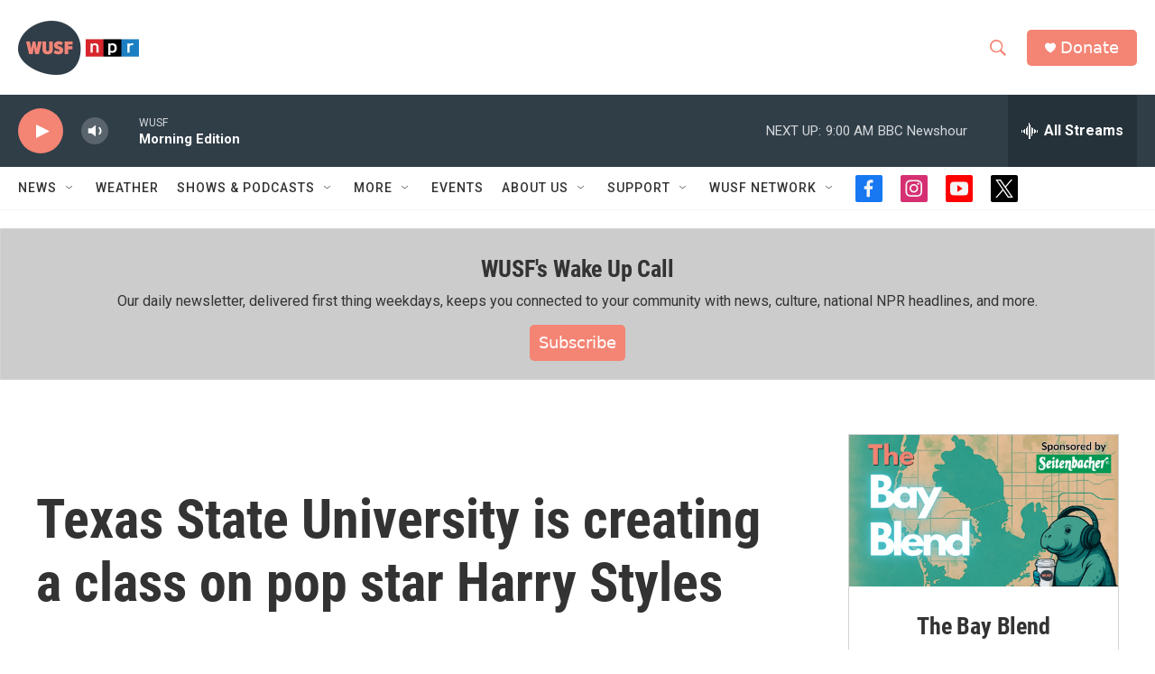

--- FILE ---
content_type: text/html; charset=utf-8
request_url: https://www.google.com/recaptcha/api2/aframe
body_size: 268
content:
<!DOCTYPE HTML><html><head><meta http-equiv="content-type" content="text/html; charset=UTF-8"></head><body><script nonce="QHc48w4nAROweztWE5qyTA">/** Anti-fraud and anti-abuse applications only. See google.com/recaptcha */ try{var clients={'sodar':'https://pagead2.googlesyndication.com/pagead/sodar?'};window.addEventListener("message",function(a){try{if(a.source===window.parent){var b=JSON.parse(a.data);var c=clients[b['id']];if(c){var d=document.createElement('img');d.src=c+b['params']+'&rc='+(localStorage.getItem("rc::a")?sessionStorage.getItem("rc::b"):"");window.document.body.appendChild(d);sessionStorage.setItem("rc::e",parseInt(sessionStorage.getItem("rc::e")||0)+1);localStorage.setItem("rc::h",'1768994345467');}}}catch(b){}});window.parent.postMessage("_grecaptcha_ready", "*");}catch(b){}</script></body></html>